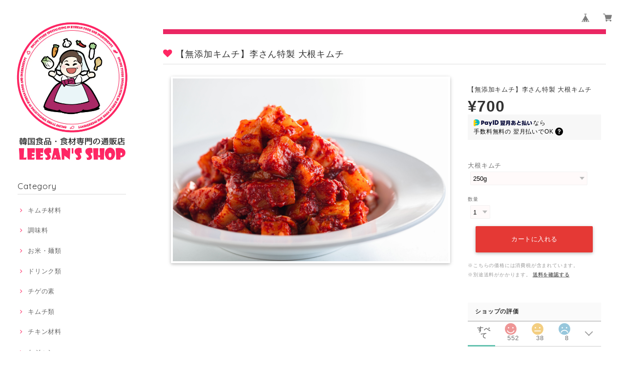

--- FILE ---
content_type: text/html; charset=UTF-8
request_url: https://www.lee-san-shop.com/items/40223990/reviews?format=user&score=&page=1
body_size: 2470
content:
				<li class="review01__listChild">
			<figure class="review01__itemInfo">
				<a href="/items/115198059" class="review01__imgWrap">
					<img src="https://baseec-img-mng.akamaized.net/images/item/origin/6ef98413ea0a569d8a6c600b014077d1.jpg?imformat=generic&q=90&im=Resize,width=146,type=normal" alt="【期間限定】ハルモニキムチ（李さんが作った完成品）1kg" class="review01__img">
				</a>
				<figcaption class="review01__item">
					<i class="review01__iconImg ico--normal"></i>
					<p class="review01__itemName">【期間限定】ハルモニキムチ（李さんが作った完成品）1kg</p>
										<time datetime="2026-01-20" class="review01__date">2026/01/20</time>
				</figcaption>
			</figure><!-- /.review01__itemInfo -->
						<p class="review01__comment">ハルモニキムチ届きました♪
皆んなで美味しくいただきます♪ありがとうございました♪♪</p>
								</li>
				<li class="review01__listChild">
			<figure class="review01__itemInfo">
				<a href="/items/97440130" class="review01__imgWrap">
					<img src="https://baseec-img-mng.akamaized.net/images/item/origin/373bba982ecbfe22fed13a881834a053.jpg?imformat=generic&q=90&im=Resize,width=146,type=normal" alt="李さんの梅コチュジャンキット1キロ分" class="review01__img">
				</a>
				<figcaption class="review01__item">
					<i class="review01__iconImg ico--normal"></i>
					<p class="review01__itemName">李さんの梅コチュジャンキット1キロ分</p>
										<time datetime="2026-01-20" class="review01__date">2026/01/20</time>
				</figcaption>
			</figure><!-- /.review01__itemInfo -->
						<p class="review01__comment">自分で作るコチュジャン!！
楽しみです♪ありがとうございました</p>
								</li>
				<li class="review01__listChild">
			<figure class="review01__itemInfo">
				<a href="/items/115198059" class="review01__imgWrap">
					<img src="https://baseec-img-mng.akamaized.net/images/item/origin/6ef98413ea0a569d8a6c600b014077d1.jpg?imformat=generic&q=90&im=Resize,width=146,type=normal" alt="【期間限定】ハルモニキムチ（李さんが作った完成品）1kg" class="review01__img">
				</a>
				<figcaption class="review01__item">
					<i class="review01__iconImg ico--good"></i>
					<p class="review01__itemName">【期間限定】ハルモニキムチ（李さんが作った完成品）1kg</p>
										<time datetime="2026-01-05" class="review01__date">2026/01/05</time>
				</figcaption>
			</figure><!-- /.review01__itemInfo -->
						<p class="review01__comment">到着してびっくり！袋がパンパンで発酵してるんだ〜とワクワク！
予定があり到着して2日後に袋から出して切っていただきましたが、既に酸っぱくしゅわしゅわしていて結構辛めで、これが正真正銘の本場のキムチか〜と思いながら、美味しくそのままいただいたり、火を入れていただいたりしました♪
酸っぱいのは苦手でしたが、美味しかったです！</p>
								</li>
				<li class="review01__listChild">
			<figure class="review01__itemInfo">
				<a href="/items/81262362" class="review01__imgWrap">
					<img src="https://baseec-img-mng.akamaized.net/images/item/origin/f0d83bbdfb4d2b9f30a073d9437bc53a.jpg?imformat=generic&q=90&im=Resize,width=146,type=normal" alt="【期間限定】白菜のトンチミ　柚子入り（水キムチ）1kg" class="review01__img">
				</a>
				<figcaption class="review01__item">
					<i class="review01__iconImg ico--good"></i>
					<p class="review01__itemName">【期間限定】白菜のトンチミ　柚子入り（水キムチ）1kg</p>
										<time datetime="2026-01-01" class="review01__date">2026/01/01</time>
				</figcaption>
			</figure><!-- /.review01__itemInfo -->
						<p class="review01__comment">封を開けた時の、ゆずの香りの立ち方にまず、びっくりしました。
リンゴの甘い香りとゆずの爽やかな香りが、トンチミを器に盛る時から食欲をそそります。
繊細なお味と香りに、キムチの奥深さを感じました。
笑顔で素材を慈しみながら作られる、リーさんのトンチミ、とても美味しかったです。
ありがとうございました😊。</p>
								</li>
				<li class="review01__listChild">
			<figure class="review01__itemInfo">
				<a href="/items/78564721" class="review01__imgWrap">
					<img src="https://baseec-img-mng.akamaized.net/images/item/origin/a823a80b513e0935c25e496d7b7f16a8.jpg?imformat=generic&q=90&im=Resize,width=146,type=normal" alt="【期間限定】ハルモニキムチ（李さんが作った完成品）500g" class="review01__img">
				</a>
				<figcaption class="review01__item">
					<i class="review01__iconImg ico--good"></i>
					<p class="review01__itemName">【期間限定】ハルモニキムチ（李さんが作った完成品）500g</p>
										<time datetime="2026-01-01" class="review01__date">2026/01/01</time>
				</figcaption>
			</figure><!-- /.review01__itemInfo -->
						<p class="review01__comment">色々な素材から取ったダシの深みなのでしょうか、一口いただき、その旨味にびっくりしました。
対応もとても早く、新年早々、ハルモニキムチを美味しくいただきました。
作り方の素朴な疑問へも、お答えいただき、アッパ、ありがとうございました🙇。</p>
								</li>
				<li class="review01__listChild">
			<figure class="review01__itemInfo">
				<a href="/items/81262362" class="review01__imgWrap">
					<img src="https://baseec-img-mng.akamaized.net/images/item/origin/f0d83bbdfb4d2b9f30a073d9437bc53a.jpg?imformat=generic&q=90&im=Resize,width=146,type=normal" alt="【期間限定】白菜のトンチミ　柚子入り（水キムチ）1kg" class="review01__img">
				</a>
				<figcaption class="review01__item">
					<i class="review01__iconImg ico--good"></i>
					<p class="review01__itemName">【期間限定】白菜のトンチミ　柚子入り（水キムチ）1kg</p>
										<time datetime="2026-01-01" class="review01__date">2026/01/01</time>
				</figcaption>
			</figure><!-- /.review01__itemInfo -->
								</li>
				<li class="review01__listChild">
			<figure class="review01__itemInfo">
				<a href="/items/115198059" class="review01__imgWrap">
					<img src="https://baseec-img-mng.akamaized.net/images/item/origin/6ef98413ea0a569d8a6c600b014077d1.jpg?imformat=generic&q=90&im=Resize,width=146,type=normal" alt="【期間限定】ハルモニキムチ（李さんが作った完成品）1kg" class="review01__img">
				</a>
				<figcaption class="review01__item">
					<i class="review01__iconImg ico--good"></i>
					<p class="review01__itemName">【期間限定】ハルモニキムチ（李さんが作った完成品）1kg</p>
										<time datetime="2026-01-01" class="review01__date">2026/01/01</time>
				</figcaption>
			</figure><!-- /.review01__itemInfo -->
								</li>
				<li class="review01__listChild">
			<figure class="review01__itemInfo">
				<a href="/items/78564721" class="review01__imgWrap">
					<img src="https://baseec-img-mng.akamaized.net/images/item/origin/a823a80b513e0935c25e496d7b7f16a8.jpg?imformat=generic&q=90&im=Resize,width=146,type=normal" alt="【期間限定】ハルモニキムチ（李さんが作った完成品）500g" class="review01__img">
				</a>
				<figcaption class="review01__item">
					<i class="review01__iconImg ico--good"></i>
					<p class="review01__itemName">【期間限定】ハルモニキムチ（李さんが作った完成品）500g</p>
										<time datetime="2025-12-29" class="review01__date">2025/12/29</time>
				</figcaption>
			</figure><!-- /.review01__itemInfo -->
						<p class="review01__comment">あみエビなどの強い匂いのものは食べない夫が今回はよく食べました。沢山の滋味がバランス良く発酵していて美味しくいただいています　食べる人の健康を考えたお母様の気持ちを受け継いでおられますね</p>
								</li>
				<li class="review01__listChild">
			<figure class="review01__itemInfo">
				<a href="/items/97440849" class="review01__imgWrap">
					<img src="https://baseec-img-mng.akamaized.net/images/item/origin/fce898629e2dd1f2aedacdefdaab06ab.jpg?imformat=generic&q=90&im=Resize,width=146,type=normal" alt="【50個のみ限定販売】ナツメはちみつ入りレモン茶　300g" class="review01__img">
				</a>
				<figcaption class="review01__item">
					<i class="review01__iconImg ico--good"></i>
					<p class="review01__itemName">【50個のみ限定販売】ナツメはちみつ入りレモン茶　300g</p>
										<time datetime="2025-12-25" class="review01__date">2025/12/25</time>
				</figcaption>
			</figure><!-- /.review01__itemInfo -->
						<p class="review01__comment">爽やかで、皮まで食べれて身体のだるさが取れますね！</p>
								</li>
				<li class="review01__listChild">
			<figure class="review01__itemInfo">
				<a href="/items/40223929" class="review01__imgWrap">
					<img src="https://baseec-img-mng.akamaized.net/images/item/origin/efaddee9427c5f78756da26c86af30b3.jpg?imformat=generic&q=90&im=Resize,width=146,type=normal" alt="【無添加キムチ】李さん特製 白菜キムチ" class="review01__img">
				</a>
				<figcaption class="review01__item">
					<i class="review01__iconImg ico--good"></i>
					<p class="review01__itemName">【無添加キムチ】李さん特製 白菜キムチ</p>
										<time datetime="2025-12-25" class="review01__date">2025/12/25</time>
				</figcaption>
			</figure><!-- /.review01__itemInfo -->
						<p class="review01__comment">雑味がなく辛さも丁度良かったです👍
一つ挙げるとしたら手数料がお高いのが難点。
しかし美味しく頂きまた！ご馳走様でした🙇</p>
								</li>
				<li class="review01__listChild">
			<figure class="review01__itemInfo">
				<a href="/items/78564721" class="review01__imgWrap">
					<img src="https://baseec-img-mng.akamaized.net/images/item/origin/a823a80b513e0935c25e496d7b7f16a8.jpg?imformat=generic&q=90&im=Resize,width=146,type=normal" alt="【期間限定】ハルモニキムチ（李さんが作った完成品）500g" class="review01__img">
				</a>
				<figcaption class="review01__item">
					<i class="review01__iconImg ico--good"></i>
					<p class="review01__itemName">【期間限定】ハルモニキムチ（李さんが作った完成品）500g</p>
										<time datetime="2025-12-24" class="review01__date">2025/12/24</time>
				</figcaption>
			</figure><!-- /.review01__itemInfo -->
						<p class="review01__comment">いつもYouTubeを拝見しております
李さんのお料理がいつも美味しそうで食べてみたいなと思いながらキムチを発見したのですぐに注文させて頂きました 今まで食べた中で1番美味しいキムチでした！また機会があれば取り寄せしたいなと思います</p>
								</li>
				<li class="review01__listChild">
			<figure class="review01__itemInfo">
				<a href="/items/78564721" class="review01__imgWrap">
					<img src="https://baseec-img-mng.akamaized.net/images/item/origin/a823a80b513e0935c25e496d7b7f16a8.jpg?imformat=generic&q=90&im=Resize,width=146,type=normal" alt="【期間限定】ハルモニキムチ（李さんが作った完成品）500g" class="review01__img">
				</a>
				<figcaption class="review01__item">
					<i class="review01__iconImg ico--good"></i>
					<p class="review01__itemName">【期間限定】ハルモニキムチ（李さんが作った完成品）500g</p>
										<time datetime="2025-12-22" class="review01__date">2025/12/22</time>
				</figcaption>
			</figure><!-- /.review01__itemInfo -->
						<p class="review01__comment">美味しく頂きました。</p>
								</li>
				<li class="review01__listChild">
			<figure class="review01__itemInfo">
				<a href="/items/41738247" class="review01__imgWrap">
					<img src="https://baseec-img-mng.akamaized.net/images/item/origin/7a06f8283559567afcbea71ebd05e2e2.jpg?imformat=generic&q=90&im=Resize,width=146,type=normal" alt="韓国四角おでん" class="review01__img">
				</a>
				<figcaption class="review01__item">
					<i class="review01__iconImg ico--good"></i>
					<p class="review01__itemName">韓国四角おでん</p>
										<time datetime="2025-12-22" class="review01__date">2025/12/22</time>
				</figcaption>
			</figure><!-- /.review01__itemInfo -->
						<p class="review01__comment">良かったです。</p>
								</li>
				<li class="review01__listChild">
			<figure class="review01__itemInfo">
				<a href="/items/43352090" class="review01__imgWrap">
					<img src="https://baseec-img-mng.akamaized.net/images/item/origin/d6d036cd899a51272876016b0f9848b1.jpg?imformat=generic&q=90&im=Resize,width=146,type=normal" alt="ジャージャー麺2食入り" class="review01__img">
				</a>
				<figcaption class="review01__item">
					<i class="review01__iconImg ico--good"></i>
					<p class="review01__itemName">ジャージャー麺2食入り</p>
										<time datetime="2025-12-22" class="review01__date">2025/12/22</time>
				</figcaption>
			</figure><!-- /.review01__itemInfo -->
						<p class="review01__comment">思い通りの商品に満足しております。
また宜しくお願いします。</p>
								</li>
				<li class="review01__listChild">
			<figure class="review01__itemInfo">
				<a href="/items/81262362" class="review01__imgWrap">
					<img src="https://baseec-img-mng.akamaized.net/images/item/origin/f0d83bbdfb4d2b9f30a073d9437bc53a.jpg?imformat=generic&q=90&im=Resize,width=146,type=normal" alt="【期間限定】白菜のトンチミ　柚子入り（水キムチ）1kg" class="review01__img">
				</a>
				<figcaption class="review01__item">
					<i class="review01__iconImg ico--good"></i>
					<p class="review01__itemName">【期間限定】白菜のトンチミ　柚子入り（水キムチ）1kg</p>
										<time datetime="2025-12-18" class="review01__date">2025/12/18</time>
				</figcaption>
			</figure><!-- /.review01__itemInfo -->
						<p class="review01__comment">到着したばかりでまだ食べていませんが、中に入っているりんごのフレッシュさが感じられて、出来立ての新鮮さにワクワクしました。
今夜の夕食が楽しみです。</p>
								</li>
				<li class="review01__listChild">
			<figure class="review01__itemInfo">
				<a href="/items/40660306" class="review01__imgWrap">
					<img src="https://baseec-img-mng.akamaized.net/images/item/origin/c9ae5641f7db794df4ceb98b1cd80411.jpg?imformat=generic&q=90&im=Resize,width=146,type=normal" alt="韓国チゲの素セット" class="review01__img">
				</a>
				<figcaption class="review01__item">
					<i class="review01__iconImg ico--good"></i>
					<p class="review01__itemName">韓国チゲの素セット</p>
										<time datetime="2025-11-24" class="review01__date">2025/11/24</time>
				</figcaption>
			</figure><!-- /.review01__itemInfo -->
						<p class="review01__comment">スンドゥブが美味しかったので、今度はセットを頼みました。
楽しみです。
きっと美味しいだろうな。</p>
								</li>
				<li class="review01__listChild">
			<figure class="review01__itemInfo">
				<a href="/items/94373812" class="review01__imgWrap">
					<img src="https://baseec-img-mng.akamaized.net/images/item/origin/41d15a43b9b48adce72576b1c2196085.jpg?imformat=generic&q=90&im=Resize,width=146,type=normal" alt="【期間限定】レモン入り白菜のトンチミ1kg" class="review01__img">
				</a>
				<figcaption class="review01__item">
					<i class="review01__iconImg ico--good"></i>
					<p class="review01__itemName">【期間限定】レモン入り白菜のトンチミ1kg</p>
										<time datetime="2025-11-24" class="review01__date">2025/11/24</time>
				</figcaption>
			</figure><!-- /.review01__itemInfo -->
						<p class="review01__comment">美味しかったです。
ありがとうございます。</p>
								</li>
				<li class="review01__listChild">
			<figure class="review01__itemInfo">
				<a href="/items/62217909" class="review01__imgWrap">
					<img src="https://baseec-img-mng.akamaized.net/images/item/origin/16e64d8ed2126be6a1b7579b3caf7996.jpg?imformat=generic&q=90&im=Resize,width=146,type=normal" alt="李さんの生姜チョン300g" class="review01__img">
				</a>
				<figcaption class="review01__item">
					<i class="review01__iconImg ico--good"></i>
					<p class="review01__itemName">李さんの生姜チョン300g</p>
										<time datetime="2025-11-23" class="review01__date">2025/11/23</time>
				</figcaption>
			</figure><!-- /.review01__itemInfo -->
						<p class="review01__comment">色んな料理に使えますが、
カレーを煮込む時に使ってみました。
生姜チョンを入れると、優しい甘さが加わり、いつになくとても優しいカレー🍛ができました。</p>
								</li>
				<li class="review01__listChild">
			<figure class="review01__itemInfo">
				<a href="/items/40222679" class="review01__imgWrap">
					<img src="https://baseec-img-mng.akamaized.net/images/item/origin/3847482b4af88280002df4eb44a2122a.jpg?imformat=generic&q=90&im=Resize,width=146,type=normal" alt="スントゥブチゲの素" class="review01__img">
				</a>
				<figcaption class="review01__item">
					<i class="review01__iconImg ico--good"></i>
					<p class="review01__itemName">スントゥブチゲの素</p>
										<time datetime="2025-11-18" class="review01__date">2025/11/18</time>
				</figcaption>
			</figure><!-- /.review01__itemInfo -->
						<p class="review01__comment">すごーく美味しかったです。
また、買いたいです。</p>
								</li>
				<li class="review01__listChild">
			<figure class="review01__itemInfo">
				<a href="/items/40222679" class="review01__imgWrap">
					<img src="https://baseec-img-mng.akamaized.net/images/item/origin/3847482b4af88280002df4eb44a2122a.jpg?imformat=generic&q=90&im=Resize,width=146,type=normal" alt="スントゥブチゲの素" class="review01__img">
				</a>
				<figcaption class="review01__item">
					<i class="review01__iconImg ico--good"></i>
					<p class="review01__itemName">スントゥブチゲの素</p>
										<time datetime="2025-11-17" class="review01__date">2025/11/17</time>
				</figcaption>
			</figure><!-- /.review01__itemInfo -->
								</li>
		